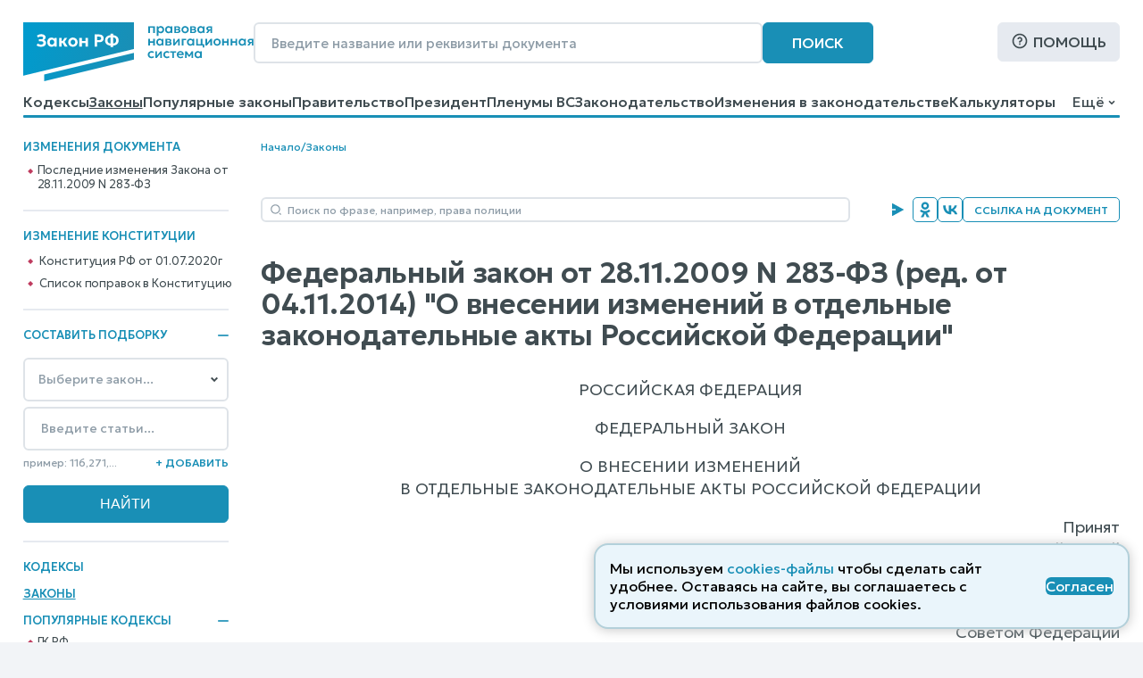

--- FILE ---
content_type: text/html; charset=utf-8
request_url: https://www.zakonrf.info/doc-16515460/
body_size: 15731
content:

<!DOCTYPE html>
<html lang="ru">
    <head>
        <script>
            let IS_BROWSER_MODERN = window.sessionStorage && document.documentElement.classList;

            function is_media_match(q) {
                var is_match = false;
                if ('matchMedia' in window) {
                    is_match = window.matchMedia(q).matches;
                }
                return is_match;
            }
        </script>

        <title>Федеральный закон О внесении изменений в отдельные законодательные акты РФ, N 283-ФЗ от 28.11.2009</title>
        <meta http-equiv="Content-Type" content="text/html; charset=utf-8" />
        <meta name="viewport" content="width=device-width, initial-scale=1" />
        
        <meta name="description" content="Федеральный закон &quot;О внесении изменений в отдельные законодательные акты РФ&quot; N 283-ФЗ последняя действующая редакция от 04.11.2014" />
        <link rel="canonical" href="https://www.zakonrf.info/doc-16515460/" />
        
        <link href="/static/css/zakonrf.28e4b7acece9.css" rel="stylesheet" type="text/css" media="all" />

        <link rel="icon" type="image/png" href="/static/favicons/favicon-16x16.c19d82fcb196.png" sizes="16x16">
        <link rel="icon" type="image/png" href="/static/favicons/favicon-32x32.3f1773d3de7a.png" sizes="32x32">
        <link rel="icon" type="image/png" href="/static/favicons/favicon-48x48.9f67f958ebae.png" sizes="48x48">
        <link rel="shortcut icon" href="/static/favicons/favicon.a3fa37eab3b9.ico">
        <link type="image/png" sizes="96x96" rel="icon" href="/static/favicons/favicon-96x96.dd10a7c22a31.png">
        <link type="image/png" sizes="120x120" rel="icon" href="/static/favicons/favicon-120x120.3f05d1bdd28f.png">
        <link rel="apple-touch-icon" sizes="60x60" href="/static/favicons/apple-touch-icon-60x60.95a876ca3b01.png">
        <link rel="apple-touch-icon" sizes="76x76" href="/static/favicons/apple-touch-icon-76x76.5f4195ff4a71.png">
        <link rel="apple-touch-icon" sizes="120x120" href="/static/favicons/apple-touch-icon-120x120.56d1e2906133.png">
        <link rel="apple-touch-icon" sizes="152x152" href="/static/favicons/apple-touch-icon-152x152.878e2609c725.png">
        <link rel="apple-touch-icon" sizes="180x180" href="/static/favicons/apple-touch-icon-180x180.faab87baf753.png">
        <meta name="msapplication-TileColor" content="#ffffff">
        
        <meta name="msapplication-config" content="/static/favicons/browserconfig.e026565ee1f6.xml">
        <link rel="manifest" href="/static/favicons/site.7ccaadba3412.webmanifest">

        

        <script src="/static/js/zakonrf_before_load.31bfea9dfd04.js"></script>

        <script src="https://yastatic.net/pcode/adfox/loader.js" crossorigin="anonymous" async></script>

        

        <script>
            function isMobile() {
                let root_style = getComputedStyle(document.querySelector(":root"));
                return root_style.getPropertyValue("--is-mobile") === "1";

            }
        </script>
    </head>

    <body class="">

        

        <div class="site-wrapper">
            <div class="site">
                <div class="site__header">
                    
                        

<header class="site-header">
    <div class="site-header__line1">
        <div class="site-header__logo">
            


<a class="logo" href="/" title="На главную страницу">
    <img src="/static/images/logo2.bfecb6f2c25d.svg" width="258" height="66" alt="Логотип-ЗаконРФ">
</a>
        </div>
        <div class="site-header__search-box">
            <form class="search-box-full" method="get" action="/search/">
    <input class="base-input" type="search" name="search_phrase" placeholder="Введите название или реквизиты документа" value="" maxlength="100" size="50">
    <button class="base-button" type="submit">Поиск</button>
</form>
        </div>
        <div class="site-header__help">
            <a class="base-button base-button_light base-button_help" href="/help/">Помощь</a>
        </div>
    </div>
    <div class="site-header__line1_mobile">
        <div class="site-header__logo_mobile">
            


<a class="logo" href="/" title="На главную страницу">
    <img src="/static/images/logo2.bfecb6f2c25d.svg" width="258" height="66" alt="Логотип-ЗаконРФ">
</a>
        </div>
        <div class="site-header__search-box_mobile">
            <a class="mobile-button mobile-button_search" href="/search/" aria-label="Поиск"></a>
        </div>
        <div class="site-header__help_mobile">
            <a class="mobile-button mobile-button_help" href="/help/" aria-label="Помощь"></a>
        </div>
        <div class="site-header__law-collection_mobile">
            <button class="mobile-button mobile-button_law-collection" name="button_law_collection"></button>
        </div>
        <div class="site-header__mobile-menu">
            <button class="mobile-button mobile-button_mobile-menu" name="button_mobile_menu"></button>
        </div>
    </div>

    <div class="site-header__line2">
        <div id="site-header__top-menu" class="site-header__top-menu">
            

<nav class="top-menu"><ul><li class="l1"><a href="/content/view/kodeksy/"
                   title="Кодексы РФ - основной список">Кодексы</a></li><li class="l1 is-active"><a href="/content/view/zakony/"
                   title="Законы Российской Федерации">Законы</a></li><li class="l1"><a href="/content/view/popular-zakony/"
                   title="Популярные законы РФ">Популярные законы</a></li><li class="l1"><a href="/content/zakonodatelstvo/pravitelstvo-rf/"
                   title="Постановления и распоряжения Правительства Российской Федерации">Правительство</a></li><li class="l1"><a href="/content/zakonodatelstvo/prezident-rf/"
                   title="Указы и распоряжения Президента Российской Федерации">Президент</a></li><li class="l1"><a href="/content/zakonodatelstvo/plenum-verkhovnogo-suda-rf/"
                   title="Пленумы Верховного суда Российской Федерации">Пленумы ВС</a></li><li class="l1"><a href="/content/zakonodatelstvo/law-catalog/"
                   title="Законодательство Российской Федерации">Законодательство</a></li><li class="l1"><a href="/izmeneniya-v-zakonodatelstve/"
                   title="Изменения в законодательстве">Изменения в законодательстве</a></li><li class="l1"><a href="/kalkulyatory/"
                   title="">Калькуляторы</a></li><li class="l1"><a href="/articles/"
                   title="Справочные материалы">Справочные материалы</a></li><li class="l1"><a href="/dogovory/"
                   title="">Образцы договоров</a></li><li class="l1"><a href="/contact/"
                   title="Контактная информация">Контакты</a></li><li class="l1"><a href="/help/"
                   title="Помощь по работе с правовой поисковой системой">Помощь</a></li><li class="l1"><a href="/search/"
                   title="Поиск по документам">Поиск</a></li></ul></nav>
        </div>
        <div class="site-header__dropdown-menu-button">
            <button id="dropdown-menu-button" class="dropdown-menu-button">
                Ещё
            </button>
        </div>
        <div id="dropdown-menu" class="dropdown-menu"></div>
    </div>
    <div class="top-menu__hr-blue-line hr-blue-line">
        <div class="top-menu__hr-hover-line"></div>
    </div>
</header>


                    
                </div>

                <div class="site__sidebar sidebar">
                    
                        
    <aside class="sidebar-box sidebar-box_delimiter sidebar-box__diff-links">
        <div class="sidebar-box__header">
            Изменения документа
        </div>
        <nav class="vertical-menu">
            <ul class="vertical-menu__list-l2">
                
                    <li class="l2"><a href="/izmeneniya-v-zakonodatelstve/izmenenie-doc-16515460/">Последние изменения Закона от 28.11.2009 N 283-ФЗ</a></li>
                
            </ul>
        </nav>
    </aside>


                        <aside class="sidebar-box sidebar-box_delimiter sidebar-box__diff-links">
    <div class="sidebar-box__header">
        Изменение конституции
    </div>
    <nav class="vertical-menu">
        <ul class="vertical-menu__list-l2">
            <li class="l2">
                <a class="constitution__text-link" href="/konstitucia/">Конституция РФ от 01.07.2020г</a>
            </li>
            <li class="l2">
                <a class="constitution__changes-link" href="/izmeneniya-v-zakonodatelstve/izmenenie-konstitucia/">Cписок поправок в Конституцию</a>
            </li>
        </ul>
    </nav>
</aside>
                    

                    

<aside class="sidebar-box sidebar-box_delimiter law-collection-box law-collection-box_desktop">
    <div class="sidebar-box__header opening-item is-opened">
        <div>Составить подборку</div>
        <button type="button"></button>
    </div>
    <div class="sidebar-box__content law-collection-box__content">
        <form id="law-collection-box__form" class="law-collection-box__form" method="post" action="/law-collections/"><input type="hidden" name="csrfmiddlewaretoken" value="XT7ymbA6ugWRR0NR3krEpkAI0EyWdDh2r2zHPq2phughMFjRbsgFLzIr00JRZuSB"><div class="law-collection-box__fieldset-list"><fieldset class="law-collection-box__fieldset"><select class="base-select law-collection-box__doc-select" name='doc_slug'><option value=''>Выберите закон...</option><option value="apk">АПК РФ</option><option value="gk">ГК РФ</option><option value="gpk">ГПК РФ</option><option value="kas">КАС РФ</option><option value="jk">ЖК РФ</option><option value="zk">ЗК РФ</option><option value="koap">КоАП РФ</option><option value="nk">НК РФ</option><option value="sk">СК РФ</option><option value="tk">ТК РФ</option><option value="uik">УИК РФ</option><option value="uk">УК РФ</option><option value="upk">УПК РФ</option><option value="budjetniy-kodeks">Бюджетный кодекс</option><option value="gradostroitelniy-kodeks">Градостроительный кодекс</option><option value="lesnoy-kodeks">Лесной кодекс</option><option value="tamozhenniy-kodeks">Таможенный кодекс</option><option value="vodniy-kodeks">Водный кодекс</option><option value="kvvt">Кодекс внутр. водного транспорта</option><option value="vozdushniy-kodeks">Воздушный кодекс</option><option value="">---------------</option><option value="konstitucia">Конституция РФ</option><option value="zozpp">ЗоЗПП (Права потребителей)</option><option value="zakon-o-personalnyh-dannyh">О персональных данных</option><option value="zakon-o-policii">Закон о Полиции</option><option value="zoboruzhii">Закон об Оружии</option><option value="zobosago">Закон об ОСАГО</option><option value="zoreklame">Закон о Рекламе</option><option value="zosvyazi">Закон о Связи</option><option value="zakon-ob-obrazovanii">Об образовании</option><option value="zakon-o-smi">Закон о СМИ</option><option value="pdd">ПДД РФ</option><option value="zakon-o-bankah">Закон о Банках</option><option value="zakon-o-bankrotstve">Закон о Банкротстве</option><option value="zakon-ob-ao">Закон об АО</option><option value="zakon-ob-ipoteke">Закон об Ипотеке</option><option value="zakon-ob-ispolnitelnom-proizvodstve">Об исполнительном производстве</option><option value="zakon-ob-ohrane-okr-sredy">Об охране окр. среды</option><option value="zakon-ob-ooo">Закон об ООО</option><option value="zakon-o-buhuchete">О бухгалтерском учете</option><option value="zakon-o-gossluzhbe">О системе госслужбы</option><option value="zakon-o-grazhdanstve">Закон о Гражданстве</option><option value="zakon-o-kkt">Закон о ККТ/ККМ</option><option value="zakon-o-licenzirovanii">О лицензировании</option><option value="zakon-o-pensiah">О трудовых пенсиях</option><option value="zakon-o-strahovyh-pensiah">О страховых пенсиях</option><option value="zakon-o-prokurature">Закон о Прокуратуре</option><option value="zakon-o-statuse-voennosluzhaschih">О статусе военнослужащих</option><option value="zakon-o-tehregulirovanii">О техрегулировании</option><option value="zakon-o-veteranah">Закон о Ветеранах</option><option value="zakon-voinskiy">О воинской службе</option><option value="zakon-nalog-imuschestvo-fizlic">О налогах на имущ. физ. лиц</option><option value="zakon-ob-alt-sluzhbe">Об альтернативной гр. службе</option><option value="zakon-ob-auditorskoy-deyatelnosti">Об аудиторской деятельности</option><option value="zakon-ob-obschestvennyh-obyedineniyah">Об общественных объединениях</option><option value="zakon-o-fermerskom-hozyaystve">О фермерском хозяйстве</option><option value="zakon-o-jnk">Закон о ЖНК</option><option value="zakon-o-nekommercheskih-organizaciyah">О некоммерческих организациях</option><option value="zakon-o-posobiyah-na-detey">О пособиях на детей</option><option value="zakon-o-soc-strahovanii">О социальном страховании</option><option value="zakon-o-strahovanii-vkladov">О страховании вкладов</option><option value="zakon-o-valutnom-kontrole">О валютном контроле</option><option value="zakon-o-vysshem-obrazovanii">О высшем образовании</option><option value="zakon-o-zemleustroystve">О землеустройстве</option><option value="zakon-o-nedrah">О недрах</option><option value="zakon-o-registracii-yurlic-ip">О госрегистрации юрлиц и ИП</option><option value="zakon-o-gosregistracii-prav-na-nedvizhimost">О госрегистрации прав на недвижимость</option><option value="zakon-o-pravovom-polozhenii-inostrancev">О правовом положении иностранцев</option><option value="zakon-o-pozharnoy-bezopasnosti">О пожарной безопасности</option><option value="zakon-o-razvitii-malsred-biznesa">О развитии малого и среднего предпринимательства</option><option value="zakon-o-legalizacii-prestupnyh-dohodov">О легализации (отмывании) преступных доходов</option><option value="zakon-o-sud-pristavah">О судебных приставах</option><option value="zakon-o-cennyh-bumagah">О рынке ценных бумаг</option><option value="zakon-o-socstrahovanii-na-proizvodstve">О соцстраховании на производстве</option><option value="zakon-o-zdorovye-grazhdan">О здоровье граждан в РФ</option></select><input class="base-input law-collection-box__st-input" name="element_nums" type="text" maxlength="255" value='' placeholder="Введите статьи..." /><div class="law-collection-box__controls law-collection-box__controls_del"><div><hr /></div><button class="law-collection-box__del-button" type="button">Удалить</button></div></fieldset></div><div class="law-collection-box__fieldset_etalon"><fieldset class="law-collection-box__fieldset"><select class="base-select law-collection-box__doc-select" name='doc_slug'><option value=''>Выберите закон...</option><option value="apk">АПК РФ</option><option value="gk">ГК РФ</option><option value="gpk">ГПК РФ</option><option value="kas">КАС РФ</option><option value="jk">ЖК РФ</option><option value="zk">ЗК РФ</option><option value="koap">КоАП РФ</option><option value="nk">НК РФ</option><option value="sk">СК РФ</option><option value="tk">ТК РФ</option><option value="uik">УИК РФ</option><option value="uk">УК РФ</option><option value="upk">УПК РФ</option><option value="budjetniy-kodeks">Бюджетный кодекс</option><option value="gradostroitelniy-kodeks">Градостроительный кодекс</option><option value="lesnoy-kodeks">Лесной кодекс</option><option value="tamozhenniy-kodeks">Таможенный кодекс</option><option value="vodniy-kodeks">Водный кодекс</option><option value="kvvt">Кодекс внутр. водного транспорта</option><option value="vozdushniy-kodeks">Воздушный кодекс</option><option value="">---------------</option><option value="konstitucia">Конституция РФ</option><option value="zozpp">ЗоЗПП (Права потребителей)</option><option value="zakon-o-personalnyh-dannyh">О персональных данных</option><option value="zakon-o-policii">Закон о Полиции</option><option value="zoboruzhii">Закон об Оружии</option><option value="zobosago">Закон об ОСАГО</option><option value="zoreklame">Закон о Рекламе</option><option value="zosvyazi">Закон о Связи</option><option value="zakon-ob-obrazovanii">Об образовании</option><option value="zakon-o-smi">Закон о СМИ</option><option value="pdd">ПДД РФ</option><option value="zakon-o-bankah">Закон о Банках</option><option value="zakon-o-bankrotstve">Закон о Банкротстве</option><option value="zakon-ob-ao">Закон об АО</option><option value="zakon-ob-ipoteke">Закон об Ипотеке</option><option value="zakon-ob-ispolnitelnom-proizvodstve">Об исполнительном производстве</option><option value="zakon-ob-ohrane-okr-sredy">Об охране окр. среды</option><option value="zakon-ob-ooo">Закон об ООО</option><option value="zakon-o-buhuchete">О бухгалтерском учете</option><option value="zakon-o-gossluzhbe">О системе госслужбы</option><option value="zakon-o-grazhdanstve">Закон о Гражданстве</option><option value="zakon-o-kkt">Закон о ККТ/ККМ</option><option value="zakon-o-licenzirovanii">О лицензировании</option><option value="zakon-o-pensiah">О трудовых пенсиях</option><option value="zakon-o-strahovyh-pensiah">О страховых пенсиях</option><option value="zakon-o-prokurature">Закон о Прокуратуре</option><option value="zakon-o-statuse-voennosluzhaschih">О статусе военнослужащих</option><option value="zakon-o-tehregulirovanii">О техрегулировании</option><option value="zakon-o-veteranah">Закон о Ветеранах</option><option value="zakon-voinskiy">О воинской службе</option><option value="zakon-nalog-imuschestvo-fizlic">О налогах на имущ. физ. лиц</option><option value="zakon-ob-alt-sluzhbe">Об альтернативной гр. службе</option><option value="zakon-ob-auditorskoy-deyatelnosti">Об аудиторской деятельности</option><option value="zakon-ob-obschestvennyh-obyedineniyah">Об общественных объединениях</option><option value="zakon-o-fermerskom-hozyaystve">О фермерском хозяйстве</option><option value="zakon-o-jnk">Закон о ЖНК</option><option value="zakon-o-nekommercheskih-organizaciyah">О некоммерческих организациях</option><option value="zakon-o-posobiyah-na-detey">О пособиях на детей</option><option value="zakon-o-soc-strahovanii">О социальном страховании</option><option value="zakon-o-strahovanii-vkladov">О страховании вкладов</option><option value="zakon-o-valutnom-kontrole">О валютном контроле</option><option value="zakon-o-vysshem-obrazovanii">О высшем образовании</option><option value="zakon-o-zemleustroystve">О землеустройстве</option><option value="zakon-o-nedrah">О недрах</option><option value="zakon-o-registracii-yurlic-ip">О госрегистрации юрлиц и ИП</option><option value="zakon-o-gosregistracii-prav-na-nedvizhimost">О госрегистрации прав на недвижимость</option><option value="zakon-o-pravovom-polozhenii-inostrancev">О правовом положении иностранцев</option><option value="zakon-o-pozharnoy-bezopasnosti">О пожарной безопасности</option><option value="zakon-o-razvitii-malsred-biznesa">О развитии малого и среднего предпринимательства</option><option value="zakon-o-legalizacii-prestupnyh-dohodov">О легализации (отмывании) преступных доходов</option><option value="zakon-o-sud-pristavah">О судебных приставах</option><option value="zakon-o-cennyh-bumagah">О рынке ценных бумаг</option><option value="zakon-o-socstrahovanii-na-proizvodstve">О соцстраховании на производстве</option><option value="zakon-o-zdorovye-grazhdan">О здоровье граждан в РФ</option></select><input class="base-input law-collection-box__st-input" name="element_nums" type="text" maxlength="255" value='' placeholder="Введите статьи..." /><div class="law-collection-box__controls law-collection-box__controls_del"><div><hr /></div><button class="law-collection-box__del-button" type="button">Удалить</button></div></fieldset></div><div class="law-collection-box__controls law-collection-box__controls_add"><div class="law-collection-box__help">пример: 116,271,...</div><button class="law-collection-box__add-button" type="button">+&nbsp;Добавить</button></div><div class="law-collection-box__submit"><input class="base-button" type="submit" value="Найти" /></div></form>
    </div>
</aside>



                    
                        
<nav class="left-menu vertical-menu"><ul class="vertical-menu__list-l1"><li  class="l1"><a href="/content/view/kodeksy/"
                                title="Кодексы РФ - основной список">Кодексы</a></li><li  class="l1 is-active"><a href="/content/view/zakony/"
                                title="Законы Российской Федерации">Законы</a></li><li  class="l1"><div class="opening-item is-opened"><a href="/content/view/popular-kodeksy/"
                                title="Популярные Кодексы РФ">Популярные Кодексы</a><button type="button"></button></div><ul class="vertical-menu__list-l2"><li  class="l2"><a href="/gk/"
                                       title="Гражданский кодекс Российской Федерации (действующая редакция)">ГК РФ</a></li><li  class="l2"><a href="/nk/"
                                       title="Налоговый кодекс Российской Федерации (действующая редакция)">НК РФ</a></li><li  class="l2"><a href="/apk/"
                                       title="Арбитражный процессуальный кодекс Российской Федерации (действующая редакция)">АПК РФ</a></li><li  class="l2"><a href="/gpk/"
                                       title="Гражданский процессуальный кодекс Российской Федерации (действующая редакция)">ГПК РФ</a></li><li  class="l2"><a href="/kas/"
                                       title="Кодекс административного судопроизводства Российской Федерации (действующая редакция)">КАС РФ</a></li><li  class="l2"><a href="/jk/"
                                       title="Жилищный кодекс Российской Федерации (действующая редакция)">ЖК РФ</a></li><li  class="l2"><a href="/zk/"
                                       title="Земельный кодекс Российской Федерации (действующая редакция)">ЗК РФ</a></li><li  class="l2"><a href="/koap/"
                                       title="Кодекс об административных правонарушениях Российской Федерации (действующая редакция)">КоАП РФ</a></li><li  class="l2"><a href="/sk/"
                                       title="Семейный кодекс Российской Федерации (действующая редакция)">СК РФ</a></li><li  class="l2"><a href="/tk/"
                                       title="Трудовой кодекс Российской Федерации (действующая редакция)">ТК РФ</a></li><li  class="l2"><a href="/uik/"
                                       title="Уголовно-исполнительный кодекс Российской Федерации (действующая редакция)">УИК РФ</a></li><li  class="l2"><a href="/uk/"
                                       title="Уголовный кодекс Российской Федерации (действующая редакция)">УК РФ</a></li><li  class="l2"><a href="/upk/"
                                       title="Уголовно-процессуальный кодекс Российской Федерации (действующая редакция)">УПК РФ</a></li><li  class="l2"><a href="/budjetniy-kodeks/"
                                       title="Бюджетный кодекс Российской Федерации (действующая редакция)">Бюджетный кодекс</a></li><li  class="l2"><a href="/gradostroitelniy-kodeks/"
                                       title="Градостроительный кодекс Российской Федерации (действующая редакция)">Градостроительный</a></li><li  class="l2"><a href="/lesnoy-kodeks/"
                                       title="Лесной кодекс Российской Федерации (действующая редакция)">Лесной кодекс</a></li></ul></li><li  class="l1"><div class="opening-item is-closed"><a href="/content/view/popular-zakony/"
                                title="Популярные законы РФ">Популярные законы</a><button type="button"></button></div><ul class="vertical-menu__list-l2"><li  class="l2"><a href="/konstitucia/"
                                       title="&quot;Конституция Российской Федерации&quot; (принята всенародным голосованием 12.12.1993 с изменениями, одобренными в ходе общероссийского голосования 01.07.2020)">Конституция РФ</a></li><li  class="l2"><a href="/zozpp/"
                                       title="Закон РФ от 07.02.1992 N 2300-1 (ред. от 08.08.2024) &quot;О защите прав потребителей&quot;">о Защите Прав Потребителей</a></li><li  class="l2"><a href="/zakon-o-policii/"
                                       title="Федеральный закон от 07.02.2011 N 3-ФЗ (ред. от 28.11.2025) &quot;О полиции&quot;">Закон о Полиции</a></li><li  class="l2"><a href="/zakon-o-personalnyh-dannyh/"
                                       title="Федеральный закон от 27.07.2006 N 152-ФЗ (ред. от 08.08.2024) &quot;О персональных данных&quot;">о Персональных данных</a></li><li  class="l2"><a href="/zoboruzhii/"
                                       title="Федеральный закон от 13.12.1996 N 150-ФЗ (ред. от 15.12.2025) &quot;Об оружии&quot;">Закон об Оружии</a></li><li  class="l2"><a href="/zobosago/"
                                       title="Федеральный закон от 25.04.2002 N 40-ФЗ (ред. от 03.02.2025) &quot;Об обязательном страховании гражданской ответственности владельцев транспортных средств&quot; (с изм. и доп., вступ. в силу с 01.03.2025)">Закон об ОСАГО</a></li><li  class="l2"><a href="/zoreklame/"
                                       title="Федеральный закон от 13.03.2006 N 38-ФЗ (ред. от 31.07.2025) &quot;О рекламе&quot;">Закон о Рекламе</a></li><li  class="l2"><a href="/zosvyazi/"
                                       title="Федеральный закон от 07.07.2003 N 126-ФЗ (ред. от 26.12.2024) &quot;О связи&quot; (с изм. и доп., вступ. в силу с 01.04.2025)">Закон о Связи</a></li><li  class="l2"><a href="/zakon-ob-obrazovanii-v-rf/"
                                       title="Федеральный закон от 29.12.2012 N 273-ФЗ (ред. от 29.12.2025) &quot;Об образовании в Российской Федерации&quot;">об Образовании в РФ</a></li><li  class="l2"><a href="/zakon-o-smi/"
                                       title="Закон РФ от 27.12.1991 N 2124-1 (ред. от 23.07.2025) &quot;О средствах массовой информации&quot;">Закон о СМИ</a></li><li  class="l2"><a href="/zakon-o-bankrotstve/"
                                       title="Федеральный закон от 26.10.2002 N 127-ФЗ (ред. от 26.12.2024) &quot;О несостоятельности (банкротстве)&quot; (с изм. и доп., вступ. в силу с 01.03.2025)">Закон о Банкротстве</a></li><li  class="l2"><a href="/zakon-o-grazhdanstve/"
                                       title="Федеральный закон от 31.05.2002 N 62-ФЗ (ред. от 28.12.2022) &quot;О гражданстве Российской Федерации&quot;">Закон о Гражданстве</a></li><li  class="l2"><a href="/pdd/"
                                       title="Постановление Правительства РФ от 23.10.1993 N 1090 (ред. от 31.12.2020) &quot;О Правилах дорожного движения&quot; (вместе с &quot;Основными положениями по допуску транспортных средств к эксплуатации и обязанности должностных лиц по обеспечению безопасности дорожного движения&quot;)">ПДД</a></li></ul></li><li  class="l1"><a href="/content/zakonodatelstvo/pravitelstvo-rf/"
                                title="Постановления и распоряжения Правительства Российской Федерации">Правительство</a></li><li  class="l1"><a href="/content/zakonodatelstvo/prezident-rf/"
                                title="Указы и распоряжения Президента Российской Федерации">Президент</a></li><li  class="l1"><a href="/izmeneniya-v-zakonodatelstve/"
                                title="Изменения в законодательстве">Изменения в законодательстве</a></li><li  class="l1"><a href="/content/zakonodatelstvo/plenum-verkhovnogo-suda-rf/"
                                title="Пленумы Верховного суда Российской Федерации">Пленумы ВС</a></li><li  class="l1"><a href="/kalkulyatory/"
                                title="">Правовые калькуляторы</a></li><li  class="l1"><a href="/articles/"
                                title="Справочные материалы">Справочные материалы</a></li><li  class="l1"><a href="/dogovory/"
                                title="">Образцы договоров</a></li><li  class="l1"><div class="opening-item is-closed"><a href="/content/zakonodatelstvo/law-catalog/"
                                title="Законодательство Российской Федерации">Законодательство</a><button type="button"></button></div><ul class="vertical-menu__list-l2"><li  class="l2"><a href="/content/zakonodatelstvo/administrativnoe/"
                                       title="Административное законодательство">Административное</a></li><li  class="l2"><a href="/content/zakonodatelstvo/byudjetnoe/"
                                       title="Бюджетное законодательство">Бюджетное законодательство</a></li><li  class="l2"><a href="/content/zakonodatelstvo/v-sfere-zdravoohraneniya/"
                                       title="Законодательство в сфере здравоохранения">В сфере здравоохранения</a></li><li  class="l2"><a href="/content/zakonodatelstvo/v-sfere-informatizacii/"
                                       title="Законодательство в сфере информатизации">В сфере информатизации</a></li><li  class="l2"><a href="/content/zakonodatelstvo/v-sfere-notariata-advakatury/"
                                       title="Законодательство в сфере нотариата и адвокатуры">В сфере нотариата и адвокатуры</a></li><li  class="l2"><a href="/content/zakonodatelstvo/v-sfere-oborony/"
                                       title="Законодательство в сфере обороны">В сфере обороны</a></li><li  class="l2"><a href="/content/zakonodatelstvo/zhilischnoe/"
                                       title="Жилищное законодательство">Жилищное законодательство</a></li><li  class="l2"><a href="/content/zakonodatelstvo/investicionnoe/"
                                       title="Инвестиционное законодательство">Инвестиционное законодательство</a></li><li  class="l2"><a href="/content/zakonodatelstvo/nalogovoe/"
                                       title="Налоговое законодательство">Налоговое законодательство</a></li><li  class="l2"><a href="/content/zakonodatelstvo/o-bankah/"
                                       title="Законодательство о банках и банковской деятельности">О банках и банковской деятельности</a></li><li  class="l2"><a href="/content/zakonodatelstvo/o-bankrotstve/"
                                       title="Законодательство о банкротстве">О банкротстве</a></li><li  class="l2"><a href="/content/zakonodatelstvo/ob-obrazovanii/"
                                       title="Законодательство об образовании">Об образовании</a></li><li  class="l2"><a href="/content/zakonodatelstvo/o-vyborah/"
                                       title="Законодательство о выборах">О выборах</a></li><li  class="l2"><a href="/content/zakonodatelstvo/o-grazhdanstve-migracii/"
                                       title="Законодательство о гражданстве и миграции">О гражданстве и миграции</a></li><li  class="l2"><a href="/content/zakonodatelstvo/o-dogovorah-obyazatelstvah/"
                                       title="Законодательство о договорах и обязательствах">О договорах и обязательствах</a></li><li  class="l2"><a href="/content/zakonodatelstvo/o-prave-sobstvennosti/"
                                       title="Законодательство о праве собственности">О праве собственности</a></li><li  class="l2"><a href="/content/zakonodatelstvo/o-rynke-cennyh-bumag/"
                                       title="Законодательство о рынке ценных бумаг">О рынке ценных бумаг</a></li><li  class="l2"><a href="/content/zakonodatelstvo/o-torgovle/"
                                       title="Законодательство о торговле">О торговле</a></li><li  class="l2"><a href="/content/zakonodatelstvo/o-yurlicah/"
                                       title="Законодательство о юридических лицах">О юридических лицах</a></li><li  class="l2"><a href="/content/zakonodatelstvo/pensionnoe/"
                                       title="Пенсионное законодательство">Пенсионное законодательство</a></li><li  class="l2"><a href="/content/zakonodatelstvo/po-buhuchetu/"
                                       title="Законодательство по бухгалтерскому учету">По бухгалтерскому учету</a></li><li  class="l2"><a href="/content/zakonodatelstvo/po-valyutnomu-kontrolyu/"
                                       title="Законодательство по валютному контролю">По валютному контролю</a></li><li  class="l2"><a href="/content/zakonodatelstvo/po-gosupravleniyu/"
                                       title="Законодательство по государственному управлению">По государственному управлению</a></li><li  class="l2"><a href="/content/zakonodatelstvo/po-obschestvennym-organizaciyam/"
                                       title="Законодательство по общественным организациям">По общественным организациям</a></li><li  class="l2"><a href="/content/zakonodatelstvo/po-ohrane-okruzhayuschey-stredy/"
                                       title="Законодательство по охране окружающей среды">По охране окружающей среды</a></li><li  class="l2"><a href="/content/zakonodatelstvo/po-ohrane-pravoporyadka/"
                                       title="Законодательство по охране правопорядка">По охране правопорядка</a></li><li  class="l2"><a href="/content/zakonodatelstvo/semeynoe/"
                                       title="Семейное законодательство">Семейное законодательство</a></li><li  class="l2"><a href="/content/zakonodatelstvo/sudebnoe/"
                                       title="Судебное законодательство">Судебное законодательство</a></li><li  class="l2"><a href="/content/zakonodatelstvo/tamozhennoe/"
                                       title="Таможенное законодательство">Таможенное законодательство</a></li><li  class="l2"><a href="/content/zakonodatelstvo/transportnoe/"
                                       title="Транспортное законодательство">Транспортное законодательство</a></li><li  class="l2"><a href="/content/zakonodatelstvo/trudovoe/"
                                       title="Трудовое законодательство">Трудовое законодательство</a></li><li  class="l2"><a href="/content/zakonodatelstvo/ugolovnoe/"
                                       title="Уголовное законодательство">Уголовное законодательство</a></li><li  class="l2"><a href="/content/zakonodatelstvo/hozyaystvennoe/"
                                       title="Хозяйственное законодательство">Хозяйственное законодательство</a></li></ul></li><li  class="l1"><!--noindex--><a href="/vsud/" rel="nofollow"
                                title="Верховный суд Российской Федерации">Верховный суд</a><!--/noindex--></li><li  class="l1"><!--noindex--><a href="/arbsud/" rel="nofollow"
                                title="Арбитражные суды Российской Федерации">Арбитражные суды</a><!--/noindex--></li><li  class="l1"><!--noindex--><a href="/gorsud/" rel="nofollow"
                                title="Суды общей юрисдикции Российской Федерации">Суды общей юрисдикции</a><!--/noindex--></li><li  class="l1"><!--noindex--><a href="/mirsud/" rel="nofollow"
                                title="Участки мировых судей Российской Федерации">Участки мировых судей</a><!--/noindex--></li></ul></nav>

                    

                    <aside class="sidebar-box ads adfox-left">
    <div id="adfox_161286933236012540"></div>
    <script>
        if (! is_media_match("only all and (max-width: 1150px)")) {
                (function(w, n) {
                    w[n] = w[n] || [];
                    w[n].push([{
                        ownerId: 319856,
                        containerId: 'adfox_161286933236012540',
                        params: {
                            pp: 'g',
                            ps: 'etho',
                            p2: 'hchn'
                        }
                    }, ['desktop', 'tablet', 'phone'], {
                        tabletWidth: 830,
                        phoneWidth: 480,
                        isAutoReloads: false
                    }]);
                })(window, 'adfoxAsyncParamsAdaptive');
        }
    </script>
</aside>


                </div>

                <div class="site__content">
                    
                        
                            
                                <div class="site__breadcrumbs">
                                    <div class="breadcrumbs">
    
        
        <a href="/" title="Кодексы и Законы Российской Федерации">Начало</a>
    
        
            <div class="breadcrumbs__delimiter">/</div>
        
        <a href="/content/view/zakony/" title="Законы Российской Федерации">Законы</a>
    
</div>

                                </div>
                                
                            
                        
                    

                    
                        <aside class="ads ads__under-header adfox-top">
    <div id="adfox_166073204192398131" style="max-height:125px; overflow: hidden;"></div>
    <script>
            (function(w, n) {
                w[n] = w[n] || [];
                w[n].push([{
                    ownerId: 319856,
                    containerId: 'adfox_166073204192398131',
                    params: {
                        p1: 'crzqr',
                        p2: 'hllb',
                        pfc: 'dydzm',
                        pfb: 'kulkf'
                    }
                }, ['desktop', 'tablet', 'phone'], {
                    tabletWidth: 830,
                    phoneWidth: 480,
                    isAutoReloads: false
                }]);
            })(window, 'adfoxAsyncParamsAdaptive');
    </script>
</aside>

                    

                    <main>
                        
    <article class="law-doc">
        <aside class="law-info-line">
            <div class="law-info-line__search-box-middle">
                

<form class="search-box-middle" method="get" action="/search/">
    <input class="base-input" type="search" name="search_phrase" placeholder="Поиск по фразе, например, права полиции" value="" maxlength="100" size="50">
    <button type="submit">
        <img src="/static/images/icons/search-submit-arrow.87c2c01764c7.svg" alt="Найти" width="13" height="16" />
    </button>
</form>
            </div>
            <div class="law-info-line__social-and-links">
                <!--noindex-->
<div class="social-icons">
    <div class="social-icons__icon social-icons__ok" title="Одноклассники"
        data-api-url="https://connect.ok.ru/offer?url=[url]&title=[title]"></div>
    <div class="social-icons__icon social-icons__vk" title="Вконтакте"
        data-api-url="https://vk.com/share.php?url=[url]&title=[title]"></div>
</div>
<!--/noindex-->
                
<!--noindex-->
    <aside class="copy-link-box opening-box"
                data-link_url="https://www.zakonrf.info/doc-16515460/"
                data-link_title = "Федеральный закон О внесении изменений в отдельные законодательные акты РФ, N 283-ФЗ от 28.11.2009">
        <button id="copy-link-box__button" class="copy-link-box__button opening-box__button" type="button">Ссылка на документ</button>
        <div class="copy-link-box__window opening-box__window">
            <ul class="copy-link-box__tabs">
                <li data-tab-name="copy-link-box__tab1" class="copy-link-box__tab-name-button is-opened">URL</li>
                <li data-tab-name="copy-link-box__tab2" class="copy-link-box__tab-name-button">HTML</li>
                <li data-tab-name="copy-link-box__tab3" class="copy-link-box__tab-name-button">BB-код</li>
                <li data-tab-name="copy-link-box__tab4" class="copy-link-box__tab-name-button">Текст</li>
            </ul>
            <div id="copy-link-box__tab1" class="copy-link-box__tab is-opened">
                <div class="copy-link-box__link-content" contenteditable="true">https://www.zakonrf.info/doc-16515460/</div>
                <div class="copy-link-box__link-help">
                    URL документа
                    <button data-tab-name="copy-link-box__tab1" class="copy-link-box__copy-to-clipboard" type="button">скопировать</button>
                </div>
            </div>
            <div id="copy-link-box__tab2" class="copy-link-box__tab">
                <div class="copy-link-box__link-content" contenteditable="true">&lt;a href=&quot;https://www.zakonrf.info/doc-16515460/&quot;&gt;Федеральный закон О внесении изменений в отдельные законодательные акты РФ, N 283-ФЗ от 28.11.2009&lt;/a&gt;</div>
                <div class="copy-link-box__link-help">
                    HTML-код ссылки для вставки на страницу сайта
                    <button data-tab-name="copy-link-box__tab2" class="copy-link-box__copy-to-clipboard" type="button">скопировать</button>
                </div>
            </div>
            <div id="copy-link-box__tab3" class="copy-link-box__tab">
                <div class="copy-link-box__link-content" contenteditable="true">[url=https://www.zakonrf.info/doc-16515460/]Федеральный закон О внесении изменений в отдельные законодательные акты РФ, N 283-ФЗ от 28.11.2009[/url]</div>
                <div class="copy-link-box__link-help">
                    BB-код ссылки для форумов и блогов
                    <button data-tab-name="copy-link-box__tab3" class="copy-link-box__copy-to-clipboard" type="button">скопировать</button>
                </div>
            </div>
            <div id="copy-link-box__tab4" class="copy-link-box__tab">
                <div class="copy-link-box__link-content" contenteditable="true">Федеральный закон О внесении изменений в отдельные законодательные акты РФ, N 283-ФЗ от 28.11.2009 -- https://www.zakonrf.info/doc-16515460/</div>
                <div class="copy-link-box__link-help">
                    в виде обычного текста для соцсетей и пр.
                    <button data-tab-name="copy-link-box__tab4" class="copy-link-box__copy-to-clipboard" type="button">скопировать</button>
                </div>
            </div>
        </div>
    </aside>
<!--/noindex-->

            </div>
        </aside>
        <header>
            


            <h1 class="law-doc__h1">Федеральный закон от 28.11.2009 N 283-ФЗ (ред. от 04.11.2014) &quot;О внесении изменений в отдельные законодательные акты Российской Федерации&quot;</h1>
            


        </header>

        

        <div class="law-doc__body content-body">
            <p class="align-center">РОССИЙСКАЯ ФЕДЕРАЦИЯ</p>
<p class="align-center">ФЕДЕРАЛЬНЫЙ ЗАКОН</p>
<p class="align-center">О ВНЕСЕНИИ ИЗМЕНЕНИЙ<br /> В ОТДЕЛЬНЫЕ ЗАКОНОДАТЕЛЬНЫЕ АКТЫ РОССИЙСКОЙ ФЕДЕРАЦИИ</p>
<p class="align-right">Принят<br /> Государственной Думой<br /> 20 ноября 2009 года</p>
<p class="align-right">Одобрен<br /> Советом Федерации<br /> 25 ноября 2009 года</p>
<p class="align-el-header align-st-header">Статья 1. Утратила силу с 1 января 2015 года. - Федеральный закон от 04.10.2014 N 284-ФЗ.</p>
<p class="align-el-header align-st-header">Статья 2</p>
<p>Внести в <a class="inline-law-link" href="https://www.zakonrf.info/budjetniy-kodeks/" title="Бюджетный кодекс РФ от 31.07.1998 N 145-ФЗ">Бюджетный кодекс Российской Федерации</a> (Собрание законодательства Российской Федерации, 1998, N 31, ст. 3823; 2000, N 32, ст. 3339; 2004, N 34, ст. 3535; 2005, N 1, ст. 21; 2006, N 52, ст. 5503; 2007, N 18, ст. 2117; N 45, ст. 5424; 2008, N 30, ст. 3597; N 48, ст. 5500; 2009, N 1, ст. 18; N 15, ст. 1780) следующие изменения:</p>
<p>1) в абзаце четвертом пункта 2 статьи 9 слово &quot;субвенций&quot; заменить словом &quot;субсидий&quot;;</p>
<p>2) в статье 130:</p>
<p>а) пункт 2 изложить в следующей редакции:</p>
<p>&quot;2. Субъекты Российской Федерации, в бюджетах которых расчетная доля межбюджетных трансфертов из федерального бюджета (за исключением субвенций, а также предоставляемых субъектам Российской Федерации из Инвестиционного фонда Российской Федерации субсидий) в течение двух из трех последних отчетных финансовых лет превышала 5 процентов объема собственных доходов консолидированного бюджета субъекта Российской Федерации, не имеют права заключать указанные в статье 215.1 настоящего Кодекса соглашения о кассовом обслуживании исполнения бюджета субъекта Российской Федерации, бюджетов территориальных государственных внебюджетных фондов и бюджетов входящих в его состав муниципальных образований исполнительным органом государственной власти субъекта Российской Федерации.&quot;;</p>
<p>б) абзац первый пункта 3 изложить в следующей редакции:</p>
<p>&quot;3. Субъекты Российской Федерации, в бюджетах которых доля межбюджетных трансфертов из федерального бюджета (за исключением субвенций, а также предоставляемых субъектам Российской Федерации из Инвестиционного фонда Российской Федерации субсидий) в течение двух из трех последних отчетных финансовых лет превышала 20 процентов объема собственных доходов консолидированного бюджета субъекта Российской Федерации, не имеют права:&quot;;</p>
<p>в) абзац первый пункта 4 изложить в следующей редакции:</p>
<p>&quot;4. В субъектах Российской Федерации, в бюджетах которых доля межбюджетных трансфертов (за исключением субвенций, а также предоставляемых субъектам Российской Федерации из Инвестиционного фонда Российской Федерации субсидий) из федерального бюджета в течение двух из трех последних отчетных финансовых лет превышала 60 процентов объема собственных доходов консолидированного бюджета субъекта Российской Федерации, осуществляются следующие дополнительные к установленным пунктом 3 настоящей статьи меры:&quot;;</p>
<p>3) в статье 136:</p>
<p>а) пункт 2 после слов &quot;за исключением субвенций&quot; дополнить словами &quot;, а также предоставляемых муниципальным образованиям за счет средств Инвестиционного фонда Российской Федерации субсидий и межбюджетных трансфертов на осуществление части полномочий по решению вопросов местного значения в соответствии с заключенными соглашениями&quot;;</p>
<p>б) в пункте 3 слова &quot;бюджетов субъектов Российской Федерации&quot; заменить словами &quot;других бюджетов бюджетной системы Российской Федерации&quot;, после слов &quot;за исключением субвенций&quot; дополнить словами &quot;, а также предоставляемых муниципальным образованиям за счет средств Инвестиционного фонда Российской Федерации субсидий и межбюджетных трансфертов на осуществление части полномочий по решению вопросов местного значения в соответствии с заключенными соглашениями&quot;;</p>
<p>в) в абзаце первом пункта 4 слова &quot;бюджетов субъектов Российской Федерации&quot; заменить словами &quot;других бюджетов бюджетной системы Российской Федерации&quot;, после слов &quot;за исключением субвенций&quot; дополнить словами &quot;, а также предоставляемых муниципальным образованиям за счет средств Инвестиционного фонда Российской Федерации субсидий и межбюджетных трансфертов на осуществление части полномочий по решению вопросов местного значения в соответствии с заключенными соглашениями&quot;;</p>
<p>4) в статье 142.3:</p>
<p>а) в пункте 1 слова &quot;обязаны перечислять&quot; заменить словом &quot;перечисляют&quot;, дополнить словами &quot;, в случаях, установленных уставом муниципального района&quot;;</p>
<p>б) пункт 2 после слова &quot;порядок&quot; дополнить словом &quot;(методика)&quot;;</p>
<p>в) в пункте 3 слова &quot;по единому для всех соответствующих поселений данного муниципального района нормативу в расчете на одного жителя либо потребителя муниципальных услуг&quot; заменить словами &quot;по единой методике, установленной для всех поселений данного муниципального района&quot;;</p>
<p>5) в абзаце восьмом пункта 3 статьи 217 слова &quot;субвенций и иных межбюджетных трансфертов&quot; заменить словами &quot;субвенций, иных межбюджетных трансфертов и безвозмездных поступлений от физических и юридических лиц&quot;;</p>
<p>6) утратил силу с 1 января 2010 года. - Федеральный закон от 17.12.2009 N 314-ФЗ;</p>
<p>7) абзац первый пункта 2 статьи 236 изложить в следующей редакции:</p>
<p>&quot;2. Действие настоящей статьи не распространяется на Российскую Федерацию, а также на субъекты Российской Федерации в части размещения бюджетных средств на банковских депозитах, в бюджетах которых расчетная доля межбюджетных трансфертов из федерального бюджета (за исключением субвенций, а также предоставляемых субъектам Российской Федерации из Инвестиционного фонда Российской Федерации субсидий) в течение двух из трех последних отчетных финансовых лет не превышала 20 процентов объема собственных доходов консолидированного бюджета субъекта Российской Федерации. Порядок размещения бюджетных средств на банковские депозиты определяется соответственно Правительством Российской Федерации, высшими исполнительными органами государственной власти субъектов Российской Федерации в соответствии с законодательством Российской Федерации.&quot;.</p>
<p class="align-el-header align-st-header">Статья 3</p>
<p>В пункте 4 <a class="inline-law-link" href="https://www.zakonrf.info/nk/85/" title="Статья 85. Обязанности органов, учреждений, организаций и должностных лиц сообщать в налоговые органы сведения, связанные с учетом организаций и физических лиц">статьи 85</a> части первой <a class="inline-law-link" href="https://www.zakonrf.info/nk/" title="Налоговый кодекс РФ (действующая редакция)">Налогового кодекса Российской Федерации</a> (Собрание законодательства Российской Федерации, 1998, N 31, ст. 3824; 1999, N 28, ст. 3487; 2003, N 52, ст. 5037; 2006, N 31, ст. 3436; 2007, N 1, ст. 31) слова &quot;Органы, осуществляющие государственную регистрацию прав на недвижимое имущество и сделок с ним&quot; заменить словами &quot;Органы, осуществляющие кадастровый учет, ведение государственного кадастра недвижимости и государственную регистрацию прав на недвижимое имущество и сделок с ним&quot;.</p>
<p class="align-el-header align-st-header">Статья 4</p>
<p>Внести в часть вторую <a class="inline-law-link" href="https://www.zakonrf.info/nk/" title="Налоговый кодекс РФ (действующая редакция)">Налогового кодекса Российской Федерации</a> (Собрание законодательства Российской Федерации, 2000, N 32, ст. 3340; 2001, N 49, ст. 4554; N 53, ст. 5023; 2002, N 30, ст. 3027; 2003, N 46, ст. 4435, 4443; 2004, N 45, ст. 4377; N 49, ст. 4840; 2005, N 25, ст. 2427; N 27, ст. 2707; N 43, ст. 4350; N 52, ст. 5581; 2006, N 1, ст. 12; N 12, ст. 1233; N 31, ст. 3436; N 45, ст. 4630; 2007, N 1, ст. 31; N 23, ст. 2691; N 31, ст. 4013; N 46, ст. 5554; 2008, N 27, ст. 3126; N 30, ст. 3611, 3616; 2009, N 29, ст. 3642; N 30, ст. 3739) следующие изменения:</p>
<p>1) в подпункте 9 пункта 1 статьи 333.25 слова &quot;органом исполнительной власти, уполномоченным в области кадастра объектов недвижимости&quot; заменить словами &quot;органом, осуществляющим кадастровый учет, ведение государственного кадастра недвижимости и государственную регистрацию прав на недвижимое имущество и сделок с ним&quot;;</p>
<p>2) в абзаце третьем пункта 4.1 статьи 346.5 слова &quot;органом, осуществляющим государственную регистрацию прав на недвижимое имущество и сделок с ним&quot; заменить словами &quot;органом, осуществляющим кадастровый учет, ведение государственного кадастра недвижимости и государственную регистрацию прав на недвижимое имущество и сделок с ним&quot;;</p>
<p>3) в подпункте 6 пункта 2 статьи 358 слова &quot;хозяйственного ведения или&quot; исключить;</p>
<p>4) в статье 363:</p>
<p>а) абзац второй пункта 1 после слов &quot;уплаты налога&quot; дополнить словами &quot;(авансовых платежей по налогу)&quot;;</p>
<p>б) пункт 3 дополнить абзацами следующего содержания:</p>
<p>&quot;Направление налогового уведомления допускается не более чем за три налоговых периода, предшествующих календарному году его направления.</p>
<p>Налогоплательщики, указанные в абзаце первом настоящего пункта, уплачивают налог не более чем за три налоговых периода, предшествующих календарному году направления налогового уведомления, указанного в абзаце втором настоящего пункта.</p>
<p>Возврат (зачет) суммы излишне уплаченного (взысканного) налога в связи с перерасчетом суммы налога осуществляется за период такого перерасчета в порядке, установленном статьями 78 и 79 настоящего Кодекса.&quot;;</p>
<p>5) в статье 374:</p>
<p>а) в пункте 1 слова &quot;статьей 378&quot; заменить словами &quot;статьями 378 и 378.1&quot;;</p>
<p>б) в подпункте 2 пункта 4 слова &quot;хозяйственного ведения или&quot; исключить;</p>
<p>6) пункт 1 статьи 388 после слов &quot;земельными участками&quot; дополнить словами &quot;, признаваемые объектом налогообложения в соответствии со статьей 389 настоящего Кодекса,&quot;;</p>
<p>7) в статье 391:</p>
<p>а) в пункте 1:</p>
<p>дополнить новым абзацем вторым следующего содержания:</p>
<p>&quot;В отношении земельного участка, образованного в течение налогового периода, налоговая база в данном налоговом периоде определяется как его кадастровая стоимость на дату постановки такого земельного участка на кадастровый учет.&quot;;</p>
<p>абзац второй считать абзацем третьим;</p>
<p>б) в пункте 3:</p>
<p>в абзаце первом слова &quot;земельного кадастра&quot; заменить словами &quot;кадастра недвижимости&quot;;</p>
<p>абзац утратил силу с 1 января 2015 года. - Федеральный закон от 04.11.2014 N 347-ФЗ;</p>
<p>в) в пункте 4 слова &quot;органами, осуществляющими ведение государственного земельного кадастра, органами, осуществляющими регистрацию прав на недвижимое имущество и сделок с ним, и органами муниципальных образований&quot; заменить словами &quot;органами, осуществляющими кадастровый учет, ведение государственного кадастра недвижимости и государственную регистрацию прав на недвижимое имущество и сделок с ним&quot;;</p>
<p>8) в абзаце втором подпункта 1 пункта 1 статьи 394 слово &quot;поселениях&quot; заменить словами &quot;населенных пунктах&quot;;</p>
<p>9) в статье 396:</p>
<p>а) утратил силу с 1 января 2015 года. - Федеральный закон от 04.11.2014 N 347-ФЗ;</p>
<p>б) - г) утратили силу. - Федеральный закон от 23.07.2013 N 248-ФЗ;</p>
<p>д) пункт 14 изложить в следующей редакции:</p>
<p>&quot;14. По результатам проведения государственной кадастровой оценки земель сведения о кадастровой стоимости земельных участков предоставляются налогоплательщикам в порядке, определенном уполномоченным Правительством Российской Федерации федеральным органом исполнительной власти.&quot;;</p>
<p>е) пункт 15 после слов &quot;за исключением индивидуального жилищного строительства,&quot; дополнить словами &quot;осуществляемого физическими лицами,&quot;;</p>
<p>10) пункт 4 статьи 397 дополнить абзацами следующего содержания:</p>
<p>&quot;Направление налогового уведомления допускается не более чем за три налоговых периода, предшествующих календарному году его направления.</p>
<p>Налогоплательщики, указанные в абзаце первом настоящего пункта, уплачивают налог не более чем за три налоговых периода, предшествующих календарному году направления налогового уведомления, указанного в абзаце втором настоящего пункта.</p>
<p>Возврат (зачет) суммы излишне уплаченного (взысканного) налога в связи с перерасчетом суммы налога осуществляется за период такого перерасчета в порядке, установленном статьями 78 и 79 настоящего Кодекса.&quot;;</p>
<p>11) в статье 398:</p>
<p>а) в абзаце первом пункта 1 слова &quot;и использующие принадлежащие им на праве собственности или на праве постоянного (бессрочного) пользования земельные участки в предпринимательской деятельности&quot; заменить словами &quot;, в отношении земельных участков, принадлежащих им на праве собственности или праве постоянного (бессрочного) пользования и используемых (предназначенных для использования) в предпринимательской деятельности&quot;;</p>
<p>б) утратил силу с 1 января 2011 года. - Федеральный закон от 27.07.2010 N 229-ФЗ.</p>
<p class="align-el-header align-st-header">Статья 5</p>
<p>Внести в <a class="inline-law-link" href="https://www.zakonrf.info/doc-15671746/" title="Федеральный закон от 06.10.2003 N 131-ФЗ &quot;Об общих принципах организации местного самоуправления в РФ&quot;">Федеральный закон от 6 октября 2003 года N 131-ФЗ</a> &quot;Об общих принципах организации местного самоуправления в Российской Федерации&quot; (Собрание законодательства Российской Федерации, 2003, N 40, ст. 3822; 2005, N 1, ст. 17, 25; 2006, N 1, ст. 10; N 23, ст. 2380; N 30, ст. 3296; N 31, ст. 3452; N 43, ст. 4412; 2007, N 1, ст. 21; N 18, ст. 2117; N 25, ст. 2977; N 30, ст. 3801; N 43, ст. 5084; N 46, ст. 5553; 2008, N 48, ст. 5517; N 52, ст. 6236) следующие изменения:</p>
<p>1) в части 2 статьи 14.1 слова &quot;только за счет собственных доходов местных бюджетов (за исключением субвенций и дотаций, предоставляемых из федерального бюджета и бюджета субъекта Российской Федерации)&quot; заменить словами &quot;за счет доходов местных бюджетов, за исключением межбюджетных трансфертов, предоставленных из бюджетов бюджетной системы Российской Федерации, и поступлений налоговых доходов по дополнительным нормативам отчислений&quot;;</p>
<p>2) в части 4 статьи 15:</p>
<p>а) в абзаце первом слово &quot;субвенций&quot; заменить словами &quot;межбюджетных трансфертов&quot;, дополнить словами &quot;в соответствии с <a class="inline-law-link" href="https://www.zakonrf.info/budjetniy-kodeks/" title="Бюджетный кодекс РФ от 31.07.1998 N 145-ФЗ">Бюджетным кодексом Российской Федерации</a>&quot;;</p>
<p>б) в абзаце втором слово &quot;субвенций&quot; заменить словами &quot;межбюджетных трансфертов&quot;, дополнить словами &quot;в соответствии с <a class="inline-law-link" href="https://www.zakonrf.info/budjetniy-kodeks/" title="Бюджетный кодекс РФ от 31.07.1998 N 145-ФЗ">Бюджетным кодексом Российской Федерации</a>&quot;;</p>
<p>в) в абзаце третьем слово &quot;субвенций&quot; заменить словами &quot;указанных в настоящей части межбюджетных трансфертов&quot;;</p>
<p>3) в части 2 статьи 15.1 слова &quot;только за счет собственных доходов местных бюджетов (за исключением субвенций и дотаций, предоставляемых из федерального бюджета и бюджета субъекта Российской Федерации)&quot; заменить словами &quot;за счет доходов местных бюджетов, за исключением межбюджетных трансфертов, предоставленных из бюджетов бюджетной системы Российской Федерации, и поступлений налоговых доходов по дополнительным нормативам отчислений&quot;;</p>
<p>4) в части 2 статьи 16.1 слова &quot;только за счет собственных доходов местных бюджетов (за исключением субвенций и дотаций, предоставляемых из федерального бюджета и бюджета субъекта Российской Федерации)&quot; заменить словами &quot;за счет доходов местных бюджетов, за исключением межбюджетных трансфертов, предоставленных из бюджетов бюджетной системы Российской Федерации, и поступлений налоговых доходов по дополнительным нормативам отчислений&quot;;</p>
<p>5) в части 4 статьи 53 слова &quot;осуществляются в пределах и за счет субсидий&quot; заменить словами &quot;в случаях, установленных уставом муниципального района, могут осуществляться за счет межбюджетных субсидий на решение вопросов местного значения межмуниципального характера&quot;, слова &quot;в порядке, предусмотренном частью 2 статьи 55 настоящего Федерального закона&quot; заменить словами &quot;в соответствии с <a class="inline-law-link" href="https://www.zakonrf.info/budjetniy-kodeks/" title="Бюджетный кодекс РФ от 31.07.1998 N 145-ФЗ">Бюджетным кодексом Российской Федерации</a>&quot;;</p>
<p>6) в части 2 статьи 55:</p>
<p>а) абзац первый после слова &quot;предоставляемые&quot; дополнить словами &quot;в случаях, установленных уставами муниципальных районов,&quot;;</p>
<p>б) абзац второй признать утратившим силу.</p>
<p class="align-el-header align-st-header">Статья 6</p>
<p>Абзац третий подпункта &quot;б&quot; пункта 21 статьи 22 <a class="inline-law-link" href="https://www.zakonrf.info/doc-16326218/" title="Федеральный закон от 25.12.2008 N 281-ФЗ &quot;О внесении изменений в отдельные законодательные акты РФ&quot;">Федерального закона от 25 декабря 2008 года N 281-ФЗ</a> &quot;О внесении изменений в отдельные законодательные акты Российской Федерации&quot; (Собрание законодательства Российской Федерации, 2008, N 52, ст. 6236) признать утратившим силу.</p>
<p class="align-el-header align-st-header">Статья 7</p>
<p>1. Настоящий Федеральный закон вступает в силу со дня его официального опубликования, за исключением положений, для которых настоящей статьей предусмотрен иной порядок вступления их в силу.</p>
<p>2. Статьи 1 и 4 настоящего Федерального закона вступают в силу не ранее чем по истечении одного месяца со дня его официального опубликования и не ранее 1-го числа очередного налогового периода по соответствующим налогам.</p>
<p>3. Статья 3 настоящего Федерального закона вступает в силу не ранее чем по истечении одного месяца со дня его официального опубликования.</p>
<p>4. Действие положений пункта 7 статьи 2 и пункта 2 статьи 5 Закона Российской Федерации от 9 декабря 1991 года N 2003-1 &quot;О налогах на имущество физических лиц&quot; (в редакции настоящего Федерального закона) распространяется на правоотношения, возникшие с 1 января 2009 года.</p>
<p class="align-right">Президент<br /> Российской Федерации<br /> Д.МЕДВЕДЕВ</p>
<p class="align-left">Москва, Кремль<br /> 28 ноября 2009 года<br /> N 283-ФЗ</p>

        </div>

        



        
    </article>

    <div id="under-law-region">
        
    <aside class="under-law-element-links">
        
            <a class="under-law-element-links__link"
               href="/izmeneniya-v-zakonodatelstve/izmenenie-doc-16515460/">
                <span class="under-law-element-links__text">Обзор редакций Закона от 28.11.2009 N 283-ФЗ</span>
            </a>
        
    </aside>


    </div>

                    </main>

                    
                        <aside class="ads ads__under-content ad-468x60-bottom1">
    <!-- Yandex.RTB R-A-125348-6 -->
    <div id="yandex_rtb_R-A-125348-6"></div>
    <script type="text/javascript">
        (function(w, d, n, s, t) {
            w[n] = w[n] || [];
            w[n].push(function() {
                Ya.Context.AdvManager.render({
                    blockId: "R-A-125348-6",
                    renderTo: "yandex_rtb_R-A-125348-6",
                    async: true
                });
            });
            t = d.getElementsByTagName("script")[0];
            s = d.createElement("script");
            s.type = "text/javascript";
            s.src = "//an.yandex.ru/system/context.js";
            s.async = true;
            t.parentNode.insertBefore(s, t);
        })(this, this.document, "yandexContextAsyncCallbacks");
    </script>
</aside>

                    
                </div>
            </div>

            <div class="site__footer">
                

<footer class="site-footer">
    <div class="site-footer__logo">
        


<a class="logo logo_footer" href="/" title="На главную страницу">
    <img src="/static/images/logo2.bfecb6f2c25d.svg" width="258" height="66" alt="Логотип-ЗаконРФ">
</a>
    </div>
    <div class="site-footer__menu">
        

<nav class="footer-menu  footer-menu_columns-2"><ul><li class="l1"><a href="/content/view/kodeksy/"
                   title="Кодексы РФ - основной список">Кодексы</a></li><li class="l1 is-active"><a href="/content/view/zakony/"
                   title="Законы Российской Федерации">Законы</a></li><li class="l1"><a href="/content/view/popular-zakony/"
                   title="Популярные законы РФ">Популярные законы</a></li><li class="l1"><a href="/content/zakonodatelstvo/pravitelstvo-rf/"
                   title="Постановления и распоряжения Правительства Российской Федерации">Правительство</a></li><li class="l1"><a href="/content/zakonodatelstvo/prezident-rf/"
                   title="Указы и распоряжения Президента Российской Федерации">Президент</a></li><li class="l1"><a href="/content/zakonodatelstvo/plenum-verkhovnogo-suda-rf/"
                   title="Пленумы Верховного суда Российской Федерации">Пленумы ВС</a></li><li class="l1"><a href="/content/zakonodatelstvo/law-catalog/"
                   title="Законодательство Российской Федерации">Законодательство</a></li><li class="l1"><a href="/izmeneniya-v-zakonodatelstve/"
                   title="Изменения в законодательстве">Изменения в законодательстве</a></li><li class="l1"><a href="/kalkulyatory/"
                   title="">Калькуляторы</a></li><li class="l1"><a href="/articles/"
                   title="Справочные материалы">Справочные материалы</a></li><li class="l1"><a href="/dogovory/"
                   title="">Образцы договоров</a></li><li class="l1"><a href="/contact/"
                   title="Контактная информация">Контакты</a></li><li class="l1"><a href="/help/"
                   title="Помощь по работе с правовой поисковой системой">Помощь</a></li><li class="l1"><a href="/search/"
                   title="Поиск по документам">Поиск</a></li></ul></nav>
    </div>
    <div class="site-footer__links">
        <nav class="footer-menu footer-menu_columns-1">
            <ul>
                <li class="l1">
                    <a href="/">Правовой навигационный сервис по законодательству РФ</a>
                </li>
                <li class="l1">
                    <a href="/politika-operatora-v-otnoshenii-obrabotki-personalnyh-dannyh/">Политика по обработке персональных данных</a>
                </li>
                <li class="l1">
                    <a href="/politika-cookies/">Политика использования cookies</a>
                </li>
                <li class="l1">
                    <a href="/">Кодексы и Законы Российской Федерации 2007-2026</a>
                </li>
                <li class="l1 site-footer__brand">
                    <a href="/">© ZAKONRF.INFO</a>
                </li>
            </ul>
        </nav>
    </div>
</footer>
            </div>
        </div>

        



<div class="mobile-menu-wrapper opening-window-wrapper opening-window-wrapper_mobile">
    <aside class="mobile-menu opening-window opening-window_mobile">
        <div class="opening-window__header-wrapper opening-window__header-wrapper_mobile">
            <div class="mobile-menu__header_mobile opening-window__header opening-window__header_mobile">
                


<a class="logo" href="/" title="На главную страницу">
    <img src="/static/images/logo2.bfecb6f2c25d.svg" width="258" height="66" alt="Логотип-ЗаконРФ">
</a>
            </div>
            <button class="opening-window__close-button opening-window__close-button_mobile" type="button"></button>
        </div>

        <div class="opening-window__content">
            
    <aside class="sidebar-box sidebar-box_delimiter sidebar-box__diff-links">
        <div class="sidebar-box__header">
            Изменения документа
        </div>
        <nav class="vertical-menu">
            <ul class="vertical-menu__list-l2">
                
                    <li class="l2"><a href="/izmeneniya-v-zakonodatelstve/izmenenie-doc-16515460/">Последние изменения Закона от 28.11.2009 N 283-ФЗ</a></li>
                
            </ul>
        </nav>
    </aside>


            
            <div class="mobile-menu__section mobile-menu__left-menu">
                
            </div>
        </div>

        <p>&nbsp;</p><p>&nbsp;</p><p>&nbsp;</p> 
    </aside>
</div>

<script>
    copyLeftMenuToMobile();
</script>

        





<div class="law-collection-box-wrapper_mobile opening-window-wrapper opening-window-wrapper_mobile">
    <aside class="law-collection-box law-collection-box_mobile opening-window opening-window_mobile">
        <div class="opening-window__header-wrapper opening-window__header-wrapper_mobile">
            <div class="law-collection-box__header_mobile opening-window__header opening-window__header_mobile">Составить подборку</div>
            <button class="opening-window__close-button opening-window__close-button_mobile" type="button"></button>
        </div>
        <div class="law-collection-box__content opening-window__content">
            
        </div>
        <p>&nbsp;</p><p>&nbsp;</p><p>&nbsp;</p> 
    </aside>
</div>

<script>
    moveLawCollectionForm();
</script>

        <div class="counters">

    <!-- Yandex.Metrika counter -->
    <script type="text/javascript" >
        (function (d, w, c) {
            (w[c] = w[c] || []).push(function() {
                try {
                    w.yaCounter23665552 = new Ya.Metrika({
                        id:23665552,
                        clickmap:true,
                        trackLinks:true,
                        accurateTrackBounce:true,
                        webvisor:true
                    });
                } catch(e) { }
            });

            var n = d.getElementsByTagName("script")[0],
                s = d.createElement("script"),
                f = function () { n.parentNode.insertBefore(s, n); };
            s.type = "text/javascript";
            s.async = true;
            s.src = "https://mc.yandex.ru/metrika/watch.js";

            if (w.opera == "[object Opera]") {
                d.addEventListener("DOMContentLoaded", f, false);
            } else { f(); }
        })(document, window, "yandex_metrika_callbacks");
    </script>
    <noscript><div><img src="https://mc.yandex.ru/watch/23665552" style="position:absolute; left:-9999px;" alt="" /></div></noscript>
    <!-- /Yandex.Metrika counter -->

    
</div>
        <div class="cookies">
    <div class="cookies__body">
        Мы используем <a href="/politika-cookies/">cookies-файлы</a> чтобы сделать сайт удобнее. Оставаясь на сайте, вы соглашаетесь с условиями использования файлов cооkies.
    </div>
    <button type="submit">Согласен</button>
</div>


        

        <script src="/static/js/htmx.min.48e021f096c4.js"></script>
        <script src="/static/js/zakonrf_after_load.fb1bcfe7b05a.js"></script>
        

    </body>

</html>
